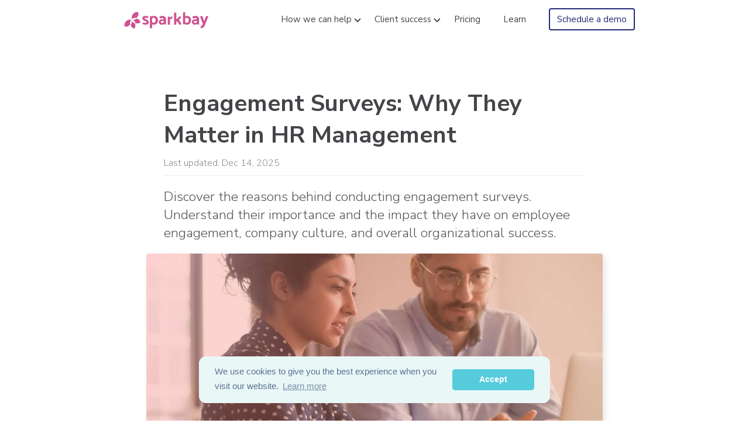

--- FILE ---
content_type: text/html; charset=utf-8
request_url: https://sparkbay.com/en/culture-blog/why-engagement-surveys-58
body_size: 9631
content:




<!DOCTYPE html>

<html xmlns="https://www.w3.org/1999/xhtml" lang="en">

<head>

    <link href="/content/css/blogpreload.min.css?v=p3bpv93d" rel="stylesheet" type="text/css" />
    <link href="/content/css/footer.min.css?v=v61avxja" rel="stylesheet" type="text/css" />
    <script src="/cdn-cgi/scripts/7d0fa10a/cloudflare-static/rocket-loader.min.js" data-cf-settings="cdacea457a7ca0f820cec7dc-|49"></script><link rel="preload"
          href="https://fonts.googleapis.com/css?family=Nunito+Sans:700,600,400,300&display=swap"
          as="style"
          onload="this.onload=null;this.rel='stylesheet'" />
    <noscript>
        <link href="https://fonts.googleapis.com/css?family=Nunito+Sans:700,600,400,300&display=swap"
              rel="stylesheet"
              type="text/css" />
    </noscript>
    <meta http-equiv="Content-Type" content="text/html; charset=UTF-8" />
    <meta name="viewport" data-name="viewport" content="width=device-width, initial-scale=1">
    <title>Engagement Surveys: Why They Matter in HR Management </title>
    <meta name="description" content="Discover the reasons behind conducting engagement surveys. Understand their importance and the impact they have on employee engagement, company culture, and overall organizational success." />
    <meta http-equiv="X-UA-Compatible" content="IE=edge,chrome=1">
    <meta property="og:title" content="Engagement Surveys: Why They Matter in HR Management">
    <meta property="og:site_name" content="Sparkbay">
    <meta property="og:url" content="https://sparkbay.com/en/culture-blog/why-engagement-surveys-58" />
    <meta property="og:description" content="Discover the reasons behind conducting engagement surveys. Understand their importance and the impact they have on employee engagement, company culture, and overall organizational success.">
    <meta property="og:type" content="website">
    <meta property="og:image" content="https://sparkbay.com/content/images/blog/blogheader18.jpg">
    <meta property="og:width" content="2400">
    <meta property="og:height" content="1200">
    <meta name="twitter:image:src" content="https://sparkbay.com/content/images/blog/blogheader18.jpg">
    <meta name="twitter:card" content="summary_large_image">
    <meta name="twitter:title" content="Engagement Surveys: Why They Matter in HR Management">
    <meta name="twitter:description" content="Discover the reasons behind conducting engagement surveys. Understand their importance and the impact they have on employee engagement, company culture, and overall organizational success.">
    <link rel="shortcut icon" href="/content/images/favicon.ico?v=tnpshkdy">
    <link rel="icon" type="image/png" href="/content/images/favicon-32x32.png?v=0rjj6azm" sizes="32x32">
    <link rel="icon" type="image/png" href="/content/images/favicon-96x96.png?v=6lmsj8dx" sizes="96x96">
    <link rel="icon" type="image/png" href="/content/images/favicon-16x16.png?v=wkkxgd3q" sizes="16x16">
    <meta name="robots" content="max-image-preview:large">
    <link rel="canonical" href="https://sparkbay.com/en/culture-blog/why-engagement-surveys-58" />
    <link rel="alternate" hreflang="x-default" href="https://sparkbay.com/en/culture-blog/why-engagement-surveys-58" />
    <link rel="alternate" hreflang="en" href="https://sparkbay.com/en/culture-blog/why-engagement-surveys-58" />
        <link rel="alternate" hreflang="fr-CA" href="https://sparkbay.com/fr/culture-blog/pourquoi-sondage-engagement-58" />
        <link rel="alternate" hreflang="fr-FR" href="https://sparkbay.com/fr-fr/culture-blog/pourquoi-enquete-engagement-58" />
        <link rel="alternate" hreflang="fr" href="https://sparkbay.com/fr-fr/culture-blog/pourquoi-enquete-engagement-58" />
    
    <script src="/content/js/lib/jquery.min.js" type="cdacea457a7ca0f820cec7dc-text/javascript"></script>
    <script type="application/ld+json">
{
  "@context": "https://schema.org",
  "@type": "Article",
  "mainEntityOfPage": {
    "@type": "WebPage",
    "@id": "https://sparkbay.com/en/culture-blog/why-engagement-surveys-58"
  },
  "headline": "Engagement&amp;#32;Surveys:&amp;#32;Why&amp;#32;They&amp;#32;Matter&amp;#32;in&amp;#32;HR&amp;#32;Management",
  "description": "Discover&amp;#32;the&amp;#32;reasons&amp;#32;behind&amp;#32;conducting&amp;#32;engagement&amp;#32;surveys.&amp;#32;Understand&amp;#32;their&amp;#32;importance&amp;#32;and&amp;#32;the&amp;#32;impact&amp;#32;they&amp;#32;have&amp;#32;on&amp;#32;employee&amp;#32;engagement,&amp;#32;company&amp;#32;culture,&amp;#32;and&amp;#32;overall&amp;#32;organizational&amp;#32;success.",
  "image": "https://sparkbay.com/content/images/blog/blogheader18.jpg",
  "author": {
       "@type": "Person",
    "name": "Gemma Russo",
     "url": "https://sparkbay.com/en/culture-blog/author-gemma-russo-9997",
    "jobTitle": "Organizational Development Specialist"
  },
  "publisher": {
    "@type": "Organization",
    "name": "Sparkbay",
    "logo": {
      "@type": "ImageObject",
      "url": "https://sparkbay.com/content/images/logo.svg"
    }
    },
       "about": [
    {
    "@type": "Thing",
    "name": "Employee Engagement",
    "sameAs": "https://en.wikipedia.org/wiki/Employee_engagement"
    }
,
    {
    "@type": "Thing",
    "name": "Employee Survey",
    "sameAs": "https://en.wikipedia.org/wiki/Employee_surveys"
    }
              ]
}
    </script>
    <style>
        body[data-country="CA"] div.banner-holder {
            display: block;
        }

        body[data-country="CA"]:not([data-region="Quebec"]) div.banner-ca {
            display: inline
        }

        body[data-region="Quebec"] div.banner-qc {
            display: inline
        }
    </style>
<script data-cfasync="false" nonce="fc704651-8f0c-4963-86ce-5b8f4521d012">try{(function(w,d){!function(j,k,l,m){if(j.zaraz)console.error("zaraz is loaded twice");else{j[l]=j[l]||{};j[l].executed=[];j.zaraz={deferred:[],listeners:[]};j.zaraz._v="5874";j.zaraz._n="fc704651-8f0c-4963-86ce-5b8f4521d012";j.zaraz.q=[];j.zaraz._f=function(n){return async function(){var o=Array.prototype.slice.call(arguments);j.zaraz.q.push({m:n,a:o})}};for(const p of["track","set","debug"])j.zaraz[p]=j.zaraz._f(p);j.zaraz.init=()=>{var q=k.getElementsByTagName(m)[0],r=k.createElement(m),s=k.getElementsByTagName("title")[0];s&&(j[l].t=k.getElementsByTagName("title")[0].text);j[l].x=Math.random();j[l].w=j.screen.width;j[l].h=j.screen.height;j[l].j=j.innerHeight;j[l].e=j.innerWidth;j[l].l=j.location.href;j[l].r=k.referrer;j[l].k=j.screen.colorDepth;j[l].n=k.characterSet;j[l].o=(new Date).getTimezoneOffset();if(j.dataLayer)for(const t of Object.entries(Object.entries(dataLayer).reduce((u,v)=>({...u[1],...v[1]}),{})))zaraz.set(t[0],t[1],{scope:"page"});j[l].q=[];for(;j.zaraz.q.length;){const w=j.zaraz.q.shift();j[l].q.push(w)}r.defer=!0;for(const x of[localStorage,sessionStorage])Object.keys(x||{}).filter(z=>z.startsWith("_zaraz_")).forEach(y=>{try{j[l]["z_"+y.slice(7)]=JSON.parse(x.getItem(y))}catch{j[l]["z_"+y.slice(7)]=x.getItem(y)}});r.referrerPolicy="origin";r.src="/cdn-cgi/zaraz/s.js?z="+btoa(encodeURIComponent(JSON.stringify(j[l])));q.parentNode.insertBefore(r,q)};["complete","interactive"].includes(k.readyState)?zaraz.init():j.addEventListener("DOMContentLoaded",zaraz.init)}}(w,d,"zarazData","script");window.zaraz._p=async d$=>new Promise(ea=>{if(d$){d$.e&&d$.e.forEach(eb=>{try{const ec=d.querySelector("script[nonce]"),ed=ec?.nonce||ec?.getAttribute("nonce"),ee=d.createElement("script");ed&&(ee.nonce=ed);ee.innerHTML=eb;ee.onload=()=>{d.head.removeChild(ee)};d.head.appendChild(ee)}catch(ef){console.error(`Error executing script: ${eb}\n`,ef)}});Promise.allSettled((d$.f||[]).map(eg=>fetch(eg[0],eg[1])))}ea()});zaraz._p({"e":["(function(w,d){})(window,document)"]});})(window,document)}catch(e){throw fetch("/cdn-cgi/zaraz/t"),e;};</script></head>


<body class="blog blog-article blue">

    <section class="container-wrap">
     
        


        <header class="container-wide">
            <section>
                <div class="container-wide moving-nav" id="top">
                    <div id="logo">
                        <a itemprop="url" href="/en">
                            <img loading="lazy" src="/content/images/logo.svg" alt="Sparkbay" itemprop="logo" />

                        </a>
                    </div>
                    <div class="mobile-nav-btn">
                        <span>Menu</span>
                    </div>

                        <nav role="navigation">
                            <ul>

                                <li class="tooltip">
                                    <a>How we can help</a><i></i>
                                    <div class="tooltip-content nav-dropdown">
                                        <a class="menu-item nav-menu-item" href="/en/employee-engagement-software">
                                            <div><strong>Employee engagement</strong></div>
                                        </a>
                                        <a class="menu-item nav-menu-item" href="/en/employee-retention-solution">
                                            <div><strong>Employee retention</strong></div>
                                        </a>
                                        <a class="menu-item nav-menu-item" href="/en/change-management-software">
                                            <div><strong>Change management</strong></div>
                                        </a>
                                        <a class="menu-item nav-menu-item" href="/en/diversity-inclusion-solution">
                                            <div><strong>Diversity and inclusion</strong></div>
                                        </a>
                                        <a class="menu-item nav-menu-item" href="/en/remote-work-survey">
                                            <div><strong>Remote teams</strong></div>
                                        </a>
                                        <a class="menu-item nav-menu-item menu-item__colored" href="/en/complete-feature-list">
                                            <div><strong>All features »</strong></div>
                                        </a>
                                    </div>
                                </li>

                                <li class="tooltip">
                                    <span>Client success</span><i></i>
                                    <div class="tooltip-content nav-dropdown">
                                        <a class="menu-item nav-menu-item" href="/en/client-success">
                                            <div><strong>Success program</strong></div>
                                        </a>
                                        <a class="menu-item nav-menu-item" href="/en/culture-blog/sparkbay-case-studies-1000">
                                            <div><strong>Case studies</strong></div>
                                        </a>

                                    </div>
                                </li>
                                <li>
                                    <a href="/en/pricing">Pricing</a>
                                </li>

                                
                                <li>
                                    <a href="/en/culture-blog">Learn</a>
                                </li>

                                <li>
                                    
                                    <span data-href="/request-demo" class="clickable-span btn outline blue">Schedule a demo</span>
                                </li>
                                <div class="spacer-right"></div>

                                
                                

                            </ul>

                        </nav>

                </div>
                <div class="header-top">
                </div>

            </section>
        </header>
      


        <!-- Content Section
        ******************************************-->
        
<section class="container blog-article__header">
    
        <div class="blog-article__header-text">
            <h1 class="blog-article__title">Engagement Surveys: Why They Matter in HR Management</h1>
            <time class="blog-article__date">Last updated: Dec 14, 2025</time>
            <h2 class="blog-article__hook">
    <text>
        Discover the reasons behind conducting engagement surveys. Understand their importance and the impact they have on employee engagement, company culture, and overall organizational success.
    </text>
</h2>
        </div>
    

        <div class="blog-article__hero">
            <div class="blog-article__hero__image" style="background-image:url(/content/images/blog/blogheader18.jpg)"> </div>
        </div>
 

</section>

<section class="container-large cf">
        <aside>
            <div>
                <div class="aside__cta">
                    <div class="aside__cta__banner blue">
                        <div class="banner-holder">

                            <div class="banner-ca"><span class="banner-ca__logo"><img src="/content/images/logos/canada-logo.svg" /></span>Proudly Canadian</div>
                            <div class="banner-qc"><span class="banner-qc__logo"><img src="/content/images/logos/quebec-logo.svg" /></span>Proudly made in Quebec</div>
                           
                        </div>
                        <h4 class="aside__cta__text">About Sparkbay</h4>
                        <p>
                                 Sparkbay helps HR leaders understand employee engagement in real-time, and managers better act on feedback through personalized, easy-to-implement actions. 
                        </p>
                        <a class="btn lg">Explore</a>
                    </div>
                 
                    </div>

            </div>
        </aside>



    <div class="article-content">
        



<p>Congratulations!</p>

<p>Management wants to know more about engagement surveys.</p>

<p>Take this opportunity, present it right, and you'll find yourself with the necessary resources to transform your organization's culture and engagement.</p>

<p>As a human resources leader, you're in the unique position to redefine the dynamics of your workspace. Here's your chance to demonstrate why engagement surveys are crucial.</p>

<p>Prepare yourself to dive deep into the world of engagement surveys - what they stand for, their significance, and how they can shape your organization's trajectory for the better.</p>

<p>Ready? Let's delve into the comprehensive guide on engagement surveys that will help you bring about positive, tangible change in your workforce.</p>


<div class="article-highlight highlight__green content-table">
    <h2>Navigating the Intricacies of Employee Engagement Surveys: A Comprehensive Guide for HR Professionals</h2>


    <ul class="content-table">
        <li><a href="#1">Benefits of Engagement Surveys</a></li>
        <li><a href="#2">What is Employee Engagement?</a></li>
        <li><a href="#3">What is an Employee Engagement Survey?</a></li>
        <li><a href="#4">How to Develop an Employee Engagement Survey</a></li>
        <li><a href="#5">How Often Should We Survey Employees?</a></li>
        <li><a href="#6">Employee Engagement Survey Communication Approach</a></li>
        <li><a href="#7">Increasing Survey Response Rate</a></li>
        <li><a href="#8">Challenges of Employee Engagement Surveys</a></li>
        <li><a href="#9">Types of Employee Engagement Surveys</a></li>
   
    </ul>

</div>

<h2 id="1">Benefits of Engagement Surveys</h2>

<p>Engagement surveys can feel like a daunting task for both you and your employees. But as an HR professional, the wealth of information and insights they provide makes it all worth it.</p>

<p>Let's explore why.</p>

<h3>Give your employees a voice.</h3>

<p>First and foremost, engagement surveys offer your employees a platform to voice their perspectives, feelings, and ideas. Hidden within these opinions could be the seeds of ground-breaking innovations that could potentially revolutionize your company. However, absent an engagement survey, these embryonic ideas might never germinate and thrive.</p>

<h3>Identify areas of opportunity.</h3>

<p>Engagement surveys act as a torchbearer, illuminating the strengths and areas of improvement within your organization. This precious information can be harnessed to fortify what's already working well and bring attention to areas that require immediate intervention.</p>

<h3>Drive meaningful change.</h3>

<p>Equipped with valuable data garnered from engagement surveys, you can engineer initiatives tailored specifically to cater to your employees' needs. This will result in a more content and engaged workforce, ultimately steering your organization towards greater success.</p>

<h3>Build trust with employees.</h3>

<p>Conducting engagement surveys sends a clear message to your employees - their opinions matter. This simple yet significant act lays the cornerstone of trust between your workforce and the management.</p>

<h3>Shape company culture.</h3>

<p>Engagement surveys can reveal what aspects of your organization's culture resonate most with your employees. Leverage this information to foster a positive, vibrant company culture that boosts engagement and productivity.</p>

<h3>Hold leadership accountable.</h3>

<p>Engagement surveys provide a candid platform for employees to evaluate their leaders. This keeps the upper management in check, promoting a culture of continuous learning and improvement.</p>

<h3>Benchmark your data.</h3>

<p>Lastly, engagement surveys yield invaluable data that enable you to gauge your organization's progress over time. You can juxtapose your engagement scores against past results or industry benchmarks, thereby measuring the efficacy of your efforts.</p>

<h2 id="2">What is employee engagement?</h2>

<p>As an experienced human resources leader, you've undoubtedly come across the term 'employee engagement' a myriad of times. But what precisely does it encompass?</p>

<p>Simply put, employee engagement signifies the emotional allegiance and involvement an employee demonstrates towards their organization and its principles. It's about the extent to which employees feel interconnected to their roles and the organization at large.</p>

<h2 id="3">What is an employee engagement survey?</h2>

<p>An employee engagement survey is a potent tool at your disposal that can help ascertain the level of commitment your employees have towards your organization. It's a comprehensive questionnaire probing employees about diverse facets of their work experience, which includes their rapport with management, satisfaction with their role, and views on the company culture.</p>

<h3>Types of employee surveys</h3>

<p>Employee surveys come in a variety of forms such as satisfaction surveys, pulse surveys, and climate surveys. Each kind serves a distinct purpose but their end goal remains unvaried - to amass valuable insights about the employee experience that can spur enhancements.</p>

<h2 id="4">How to develop an employee engagement survey</h2>

<h3>Keep your survey focused on engagement.</h3>

<p>When crafting your survey, it's crucial to bear in mind its primary objective: to measure employee engagement. Steer clear of incorporating too many unrelated topics which could divert from this central aim.</p>

<h3>Determine demographics to track.</h3>

<p>Delineating key demographics can aid you in comprehending how engagement differs across varied groups within your organization. This could encompass factors such as department, location, age, or tenure.</p>

<h3>Choose the best employee engagement survey questions.</h3>

<p>The quality of your data can be significantly influenced by the questions you pose in your survey. Select queries that are lucid, pertinent, and directly tied to engagement.</p>

<h3>Be mindful of your survey length.</h3>

<p>While it's critical to collect exhaustive data, it's equally important to respect your employees' time. Keep your survey succinct to encourage a higher participation rate.</p>

<h2 id="5">How often should we survey employees?</h2>

<p>The frequency with which you survey your employees can hinge on various factors such as your company's size, the industry you operate in, and your current initiatives. However, a safe starting point is to conduct a comprehensive engagement survey annually, supplemented by shorter pulse surveys throughout the year to track progress.</p>

<h2 id="6">How should I approach employee engagement survey communication?</h2>

<p>Transparency and honesty are pivotal when it comes to survey communication. Ensure clarity about the survey's purpose, how the accumulated data will be utilized, and the consequent steps that will be taken based on the results.</p>

<h2 id="7">How do I increase my survey response rate?</h2>

<p>Enhancing your survey response rate can be achieved through effective communication, assuring anonymity, and making the survey readily accessible. You could also contemplate offering incentives for completion to boost participation.</p>

<h2 id="8">Challenges of Employee Engagement Surveys</h2>

<h3>Unclear Objectives and Goals</h3>

<p>Without crystalline objectives, your survey might fall short of providing the insights you seek. It's imperative to ensure that your survey's purpose and goals are clearly articulated from the beginning.</p>

<h3>Lack of Follow-up Action Plans</h3>

<p>The value of surveys is intrinsically linked to the actions they inspire. Without a strategic follow-up plan, your diligent survey efforts could go down the drain.</p>

<h3>Too Many Questions in the Survey</h3>

<p>A survey that's overly lengthy can induce survey fatigue, prompting your employees to either rush through or abandon the survey altogether. Strive to keep your survey as concise as possible without compromising on the depth of insights.</p>

<h2 id="9">Types of Employee Engagement Surveys</h2>

<p>There are several types of engagement surveys you might consider. These include the annual engagement survey, the pulse survey, the lifecycle survey, and the ad-hoc survey. Each type serves a unique purpose and can furnish valuable insights into different facets of the employee experience.</p>

<h2 id="10">Final thoughts</h2>

<p>Employee engagement surveys are an extraordinary tool for HR professionals. They not only give your employees a voice but also provide valuable insights to drive impactful change in your organization.</p>

<p>By overcoming the challenges and effectively implementing engagement surveys, you can cultivate a more engaged workforce, shape your company culture, and contribute substantially to the overall success of your organization. Remember, every voice matters, and your efforts in capturing and understanding these voices will carve the path for a prosperous future for your company.</p>


<p><i>If you're interested in learning how Sparkbay can help you improve employee engagement, you can <a target="_blank" rel="noreferrer noopener" href="/en/request-demo">click here for a demo</a>.</i></p>


    </div>


</section>

    <section class="blog-article-byline">
        <div class="byline-image"> <img loading="lazy" src="/content/images/blog/gemma.jpg"></div>
        <div class="byline-contents">
            <p class="byline-author"><a href="/en/culture-blog/author-gemma-russo-9997">Gemma Russo</a></p><p class="byline-description">Gemma is a content writer for Sparkbay, the employee engagement and retention platform that empowers HR leaders and managers to build engaged, high-achieving teams. Equipped with a Master&#39;s degree in Organizational Development and rich expertise from her time at a premier organizational consulting firm, Gemma writes content that aids HR leaders and managers in nurturing engaged, high-performing teams.</p>
        </div>
    </section>
    <div class="spacer-box"></div>
    <section class="center">

        <div class="signup-row blue">
            <div class="signup-row__inner">
                <h4>Want to improve employee engagement?</h4><a class="btn lg spacer-right ">Learn more</a>
            </div>
        </div>

    </section>



        <!-- Footer Section
        ******************************************-->
        
<footer>

    <div class="container footer-main">

        <div class="col col-md-2 foot-connect">
            <h4 class="tooltip">How we can help</h4>
            <div class="tooltip-content nav-dropdown">

                <a class="menu-item nav-menu-item" href="/en/pulse-survey-tool">
                    <div>Pulse survey tool</div>
                </a>
                <a class="menu-item nav-menu-item" href="/en/anonymous-employee-feedback-tool">
                    <div>Anonymous feedback tool</div>
                </a>
                <a class="menu-item nav-menu-item" href="/en/employee-survey-software-tool">

                    <div>Employee survey tool</div>
                </a>
                <a class="menu-item nav-menu-item" href="/en/employee-engagement-tool">
                    <div>Employee engagement tool</div>
                </a>
                <a class="menu-item nav-menu-item" href="/en/employee-experience-platform">
                    <div>Employee experience platform</div>
                </a>
            </div>
            <ul>


                <li>
                    <span class="clickable-span" data-href="/employee-engagement-software">
                        Employee engagement
                    </span>
                </li>
                <li>
                    <span class="clickable-span" data-href="/employee-retention-solution">
                        Employee retention
                    </span>
                </li>
                <li>
                    <a href="/en/pulse-survey-tool">
                        Pulse surveys
                    </a>
                </li>

                <li>
                    <span class="clickable-span" data-href="/change-management-software">
                        Change management
                    </span>
                </li>
                <li>
                    <span class="clickable-span" data-href="/diversity-inclusion-solution">
                        Diversity and inclusion
                    </span>
                </li>
                <li>
                    <span class="clickable-span" data-href="/remote-work-survey">
                        Remote work survey
                    </span>
                </li>



            </ul>
        </div>

        <div class="col col-md-2 foot-content">
            <h4>Who it's for</h4>
            <ul>
                <li><span class="clickable-span" data-href="/benefits-hr">HR leaders</span></li>
                <li><span class="clickable-span" data-href="/benefits-manager">Managers</span></li>
            </ul>

        </div>
        <div class="col col-md-2 foot-solution">
            <h4>Our solution</h4>
            <ul>

                <li><span class="clickable-span" data-href="/pricing">Pricing</span></li>
                <li><span class="clickable-span" data-href="/complete-feature-list">All features</span></li>
                <li><span class="clickable-span" data-href="/hris-integrations">Integrations</span></li>
                <li><span class="clickable-span" data-href="/security">Security and privacy</span></li>
                <li><span class="clickable-span" data-href="/gdpr">GDPR</span></li>


            </ul>

        </div>
        <div class="col col-md-2 foot-sparkbay">
            <h4>Sparkbay</h4>
            <ul>
                <li><span class="clickable-span" data-href="/about-sparkbay">Who we are</span></li>
                            <li><a target="_blank" rel="noreferrer noopener" href="https://angel.co/company/sparkbay/jobs">Careers</a></li>
                <li><span class="clickable-span" data-href="/affiliate">Become a partner</span></li>
            </ul>

        </div>

        <div class="col col-md-2 foot-lang">
            <h4>Language</h4>
            <ul>
                
                <li><a href="https://sparkbay.com/en/culture-blog/why-engagement-surveys-58">English</a></li>
                    <li><a href="https://sparkbay.com/fr/culture-blog/pourquoi-sondage-engagement-58">Français (Canada)</a></li>
                <li><a href="https://sparkbay.com/fr-fr/culture-blog/pourquoi-enquete-engagement-58">Francais (France)</a></li>
            </ul>
            <h4>Resources</h4>
            <ul>
                <li><a href="/en/culture-blog">Culture blog</a></li>
            </ul>
        </div>

    </div>


    <div id="copy">
        <div class="container">
            <div class="col col-md-3 col-md-hide" id="footer-logo">
                <img src="/content/images/logo-footer.svg?v=npnjvzsz" alt="Sparkbay"/>
            </div>

            <div class="col col-md-3 col-md-hide">
                <ul class="foot-legal">
                    
                    
                                    </ul>
            </div>

            <div class="col col-md-3">
                <ul class="foot-legal">
                    <li>
                        <span class="clickable-span" data-href="/privacy" target="_blank" rel="noreferrer noopener">Privacy</span>
                    </li>
                    <li>
                        <span class="clickable-span" href="/terms" target="_blank" rel="noreferrer noopener">Terms of service</span>
                    </li>
                </ul>
           
            </div>

            <div class="col col-md-3 col-md-hide">
                <ul style="white-space: nowrap;">
                    <li>

                        <a href="https://ca.linkedin.com/company/sparkbay" target="_blank" rel="noreferrer noopener" class="footer-social">
                            <img src="/content/images/social-li.svg?v=p80kt0az" alt="LinkedIn" />
                        </a>
                    </li>
                    <li>

                            <a href="https://www.facebook.com/sparkbayhq" target="_blank" rel="noreferrer noopener" class="footer-social">
                                <img src="/content/images/social-fb.svg?v=aspahpsc" alt="Facebook" />
                            </a>
                        </li>
                
                </ul>
            </div>


        </div>

    </div>


</footer>



    </section>

    <!-- mobile nav -->
    






<div class="mobile-nav">
    <span class="close-mobile-nav">×</span>
    <ul>
                <li class="mobile-nav-more">
                    <a href="/en/employee-engagement-software">Employee engagement</a>
                </li>
                <li class="mobile-nav-more">
                    <a href="/en/employee-retention-solution">Employee retention</a>
                </li>
                <li class="mobile-nav-more">
                    <a href="/en/change-management-software">Change management</a>
                </li>
                <li class="mobile-nav-more">
                    <a href="/en/diversity-inclusion-solution">Diversity and inclusion</a>
                </li>
                <li class="mobile-separator"></li>
                <li class="mobile-nav-more">
                    <a href="/en/client-success">Client success</a>
                </li>
                <li class="mobile-nav-more">
                    <a href="/en/about-sparkbay">About us</a>
                </li>
                <li class="mobile-nav-more">
                    <a href="/en/pricing">Pricing</a>
                </li>
                <li class="mobile-separator"></li>
                <li class="mobile-nav-more">
                    <a href="#/" class="js-login">Log in</a>
                </li>
                <li class="spacer-box"></li>
                <li class="mobile-nav-more">
                    <a href="/en/request-demo" class="btn outline demo-btn">Schedule a demo</a>
                </li>

    </ul>


</div>


    <!-- mobile nav:end -->

    <script type="cdacea457a7ca0f820cec7dc-text/javascript">
        jQuery(document).ready(
            function ($) {

                $(".clickable-span").click(function (e) {
                    var $target = $(e.target);
                    var $span = $(this);

                    window.open($span.data("href"));
                    return false;
                });


            });
    </script>





    <script src="/content/js/lib/jquery.min.js" type="cdacea457a7ca0f820cec7dc-text/javascript"></script>
    <script src="/content/js/navigation.js?v=ttr2h2pt" type="cdacea457a7ca0f820cec7dc-text/javascript"></script>
    <script type="cdacea457a7ca0f820cec7dc-text/javascript">
        $.get('https://ipinfo.io?token=6f93eb572ddd95', function (resp) {
            if (resp) {
                $("body").attr("data-country", resp.country || "").attr("data-region", resp.region || "");
                fillInLogoLogic(resp.country, resp.region);
            } else {
                fillInLogoLogic(null, null);
            }
        }, "jsonp").fail(function () {
            fillInLogoLogic(null, null);
        });
    </script>

    <script type="cdacea457a7ca0f820cec7dc-text/javascript">
        $(function () {
            validation_init(document);
        });
    </script>
    <link href="/content/css/blog.min.css?v=xzcc16cl" rel="stylesheet" type="text/css" />

    
    <link rel="stylesheet" type="text/css" href="/content/css/cookieconsent.css" />
<script src="/content/js/lib/cookieconsent.js" type="cdacea457a7ca0f820cec7dc-text/javascript"></script>
<script type="cdacea457a7ca0f820cec7dc-text/javascript">
window.addEventListener("load", function(){
window.cookieconsent.initialise({
  "palette": {
    "popup": {
      "background": "#eaf7f7",
      "text": "#5c7291"
    },
    "button": {
      "background": "#56cbdb",
      "text": "#ffffff"
    }
  },
  "theme": "classic",
  "content": {
      "message": "We use cookies to give you the best experience when you visit our website.",
    "href": "https://sparkbay.com/privacy",
      "dismiss": "Accept",
    "link": "Learn more"
  }
})});
</script>


    
    
    <!-- Global site tag (gtag.js) - Google Analytics & adwords -->
    <!-- GA4 - Google Analytics -->
    <script async src="https://www.googletagmanager.com/gtag/js?id=G-ZX6RG7N84P" type="cdacea457a7ca0f820cec7dc-text/javascript"></script>
    <script type="cdacea457a7ca0f820cec7dc-text/javascript">
        window.dataLayer = window.dataLayer || [];
        function gtag() { dataLayer.push(arguments); }
        gtag('js', new Date());

        gtag('config', 'G-ZX6RG7N84P');
    </script>
    <!-- Start of HubSpot Embed Code -->
    <script type="cdacea457a7ca0f820cec7dc-text/javascript" id="hs-script-loader" async defer src="//js-na2.hs-scripts.com/241924445.js"></script>
    <!-- End of HubSpot Embed Code -->

    
   
    
<script type="cdacea457a7ca0f820cec7dc-text/javascript">(function (d, u, ac) { var s = d.createElement('script'); s.type = 'text/javascript'; s.src = 'https://a.omappapi.com/app/js/api.min.js'; s.async = true; s.dataset.user = u; s.dataset.account = ac; d.getElementsByTagName('head')[0].appendChild(s); })(document, 87398, 97956);</script>
    
<script src="/cdn-cgi/scripts/7d0fa10a/cloudflare-static/rocket-loader.min.js" data-cf-settings="cdacea457a7ca0f820cec7dc-|49" defer></script><script defer src="https://static.cloudflareinsights.com/beacon.min.js/vcd15cbe7772f49c399c6a5babf22c1241717689176015" integrity="sha512-ZpsOmlRQV6y907TI0dKBHq9Md29nnaEIPlkf84rnaERnq6zvWvPUqr2ft8M1aS28oN72PdrCzSjY4U6VaAw1EQ==" data-cf-beacon='{"version":"2024.11.0","token":"b499c1809cbd41f5a2f70c29ad5e98d4","server_timing":{"name":{"cfCacheStatus":true,"cfEdge":true,"cfExtPri":true,"cfL4":true,"cfOrigin":true,"cfSpeedBrain":true},"location_startswith":null}}' crossorigin="anonymous"></script>
</body>






</html>


--- FILE ---
content_type: text/css
request_url: https://sparkbay.com/content/css/blogpreload.min.css?v=p3bpv93d
body_size: 3775
content:
.btn,.center{text-align:center}.btn,a:hover{cursor:pointer}.btn,.mobile-nav-btn,header,nav li{position:relative}.btn,nav li{display:inline-block}.btn,.menu-item a:hover,.menu-item:hover,a{text-decoration:none}body,html,input,textarea{background-color:#fff;margin:0;padding:0;font-family:'Nunito Sans',Arial,Helvetica;font-variant-numeric:lining-nums;-moz-font-feature-settings:"lnum" 1;-moz-font-feature-settings:"lnum=1";-ms-font-feature-settings:"lnum" 1;-o-font-feature-settings:"lnum" 1;-webkit-font-feature-settings:"lnum" 1;font-feature-settings:"lnum" 1}body{overflow-x:hidden;--white-bkg:#fff;--offwhite-bkg:#fafafa;--white-accent:#fff;--gray-bkg:#f4f4f4;--dark-text:#212325;--normal-text:#414549;--light-text:#545559;--light-text__1:#575763;--light-text__2:#676773;--light-text__3:#747577}body.dark-theme{--white-bkg:#323339;--offwhite-bkg:#232429;--white-accent:#515153;--gray-bkg:#323335;--dark-text:#ededed;--normal-text:#ededed;--light-text:#ededed;--light-text__1:#ededed;--light-text__2:#ededed;--light-text__3:#ededed}*{-moz-box-sizing:border-box;box-sizing:border-box}.btn{border-radius:4px;color:#fff;font-size:20px;font-weight:400;line-height:1.2em;padding:14px 20px;text-transform:none}.spacer-right{margin-right:20px}header{background:0 0/cover #fff;image-rendering:-webkit-optimize-contrast;overflow:hidden;width:100%}.mobile-nav-btn{display:none;float:right;margin:10px;padding:10px 15px;z-index:100}.drop-element,.moving-nav{z-index:1000}#logo img{width:169px;height:30px;max-width:100%}nav{float:right;margin:0}li,ul{list-style:none;margin:0;padding:0}nav li{white-space:nowrap;padding:6px 35px 0 0}nav .drop-down-menu li{display:block;white-space:normal}nav li a,nav li p,nav li span{display:block;font-size:15px;color:#444;font-weight:400}nav li i{font-size:22px;position:absolute;background-image:url('data:image/svg+xml;charset=US-ASCII,%3C%3Fxml%20version%3D%221.0%22%20encoding%3D%22utf-8%22%3F%3E%0D%0A%3C%21--%20Generator%3A%20Adobe%20Illustrator%2022.1.0%2C%20SVG%20Export%20Plug-In%20.%20SVG%20Version%3A%206.00%20Build%200%29%20%20--%3E%0D%0A%3Csvg%20version%3D%221.1%22%20id%3D%22Layer_1%22%20xmlns%3D%22http%3A//www.w3.org/2000/svg%22%20xmlns%3Axlink%3D%22http%3A//www.w3.org/1999/xlink%22%20x%3D%220px%22%20y%3D%220px%22%0D%0A%09%20width%3D%2224px%22%20height%3D%2224px%22%20viewBox%3D%220%200%2024%2024%22%20style%3D%22enable-background%3Anew%200%200%2024%2024%3B%22%20xml%3Aspace%3D%22preserve%22%3E%0D%0A%3Cstyle%20type%3D%22text/css%22%3E%0D%0A%09.st0%7Bfill%3Anone%3Bstroke%3A%23444444%3Bstroke-width%3A2%3Bstroke-linecap%3Around%3Bstroke-linejoin%3Around%3B%7D%0D%0A%3C/style%3E%0D%0A%3Cpolyline%20class%3D%22st0%22%20points%3D%226%2C9%2012%2C15%2018%2C9%20%22/%3E%0D%0A%3C/svg%3E%0D%0A');background-repeat:no-repeat;width:10px;height:10px;-webkit-transition:.3s;-moz-transition:.3s;-o-transition:.3s;-ms-transition:.3s;transition:.3s;right:20px;top:12px;background-position:center}nav .btn{font-size:15px;font-weight:600;padding:8px 12px}header nav .btn.outline{border:2px solid #545567;color:#545567}header nav .btn.outline:hover{border:2px solid #545567;background-color:#545567;color:#fff!important}.tooltip-content{background-color:#fff;border:1px solid #ccc;box-shadow:0 0 5px 0 rgba(0,0,0,.05);border-radius:4px;max-width:260px;padding:10px;margin-top:13px;display:none}.tooltip-content:before{border:10px solid transparent;border-bottom-color:#dce0e0;border-top:0;bottom:auto;content:"";display:inline-block;position:absolute;top:3px;left:50%;transform:translate(-50%,0)}.menu-item,.menu-item .menu-hover{position:relative}.nav-dropdown{border-radius:4px 4px 6px 6px!important;display:none;line-height:normal;max-width:460px;min-width:250px;padding:0!important}.menu-item:hover{background-color:rgba(0,0,0,.03);-webkit-transition:50ms;transition:50ms;color:inherit}.menu-item a{color:#313449;font-size:14px}a.menu-item.menu-item__colored{color:#00c696;font-weight:700;font-size:15px}.menu-item{color:#313449;font-size:14px;margin:0;padding:20px;display:block}.menu-item a:hover{color:#313449}.menu-item+.menu-item{border-top:none}.menu-item+.menu-item:before,.menu-item:last-child:before{border-color:rgba(220,224,224,.5);border-top:1px solid #dce0e0;content:"";height:1px;left:20px;position:absolute;right:20px;top:-1px;width:140px}.header-top{width:100%;background:#fff;height:60px}.moving-nav{position:fixed;top:8px;left:50%;transform:translateX(-50%);width:75%;background:#fff;height:52px;border-radius:100px}#logo{float:left;margin:12px 0 0 40px}.article__anchor{height:5px}.blog .container-large{margin:auto;padding-right:40px;z-index:2;padding-left:40px;max-width:1600px;position:relative}.container{margin:auto;padding:30px 0 40px;position:relative;width:1200px;z-index:2}.blog-article__header-text{max-width:720px;text-align:left;margin:60px auto 0}h1.blog-article__title{font-weight:700;color:#444549;font-size:40px;margin:0 0 10px}.blog-article__date{color:#878793;font-size:16px;font-weight:300;margin:0 0 20px}h2.blog-article__hook{font-weight:300;color:#545557;font-size:23px;margin:0 0 20px}h2.blog-article__hook:before{content:"";background-color:#ededed;display:block;height:1px;margin-top:10px;margin-bottom:20px;width:100%}.blog-article__hero .blog-article__hero__image{background-size:cover;background-repeat:no-repeat;height:300px;width:100%;background-position:50% 20%;max-width:780px;margin:20px auto 10px;box-shadow:4px 4px 12px 0 rgba(0,0,0,.1);border-radius:4px}.mobile-nav{-webkit-transition:.2s;background-color:#fff;display:none;float:right;min-height:100%;padding:10px 20px;position:fixed;right:0;top:0;transition:.2s;width:100%;z-index:9999;text-align:center}.blog-article .article-content{max-width:720px;margin:auto;padding:0;position:relative;z-index:2}.blog-article .article-content .text-as-header,.blog-article .article-content h2{color:#444549;font-size:31px;font-weight:700;margin:60px auto 20px;max-width:700px;scroll-margin-top:60px}.blog-article .article-content .text-as-header::before,.blog-article .article-content h2::before{content:"";background-color:#222875;display:block;height:2px;margin-bottom:15px;width:50px}.blog-article .article-content .text-as-header3,.blog-article .article-content h3{font-size:27px;margin:30px auto 15px;color:#544649;font-weight:600;max-width:660px;scroll-margin-top:30px}.blog-article .article-content .text-as-header3::before,.blog-article .article-content h3::before{content:'\2022 \2022 \2022';display:block;margin:0 auto 30px;color:#a4a4a5;position:relative;font-size:15px;letter-spacing:15px;font-weight:100;text-align:center}.blog-article .article-content p{color:#353739;font-size:19px;line-height:1.9;margin:0 auto 20px;max-width:660px}.blog-article .article-content ul{margin:0 0 20px 30px;position:relative}.blog-article .article-content ul li{color:#353739;font-size:19px;line-height:1.6;margin:0 0 20px 30px;list-style:none}.blog-article .article-content .content-table ul{margin:0 0 20px 10px}.blog-article .article-content .content-table ul li{font-size:18px;line-height:1.5;margin:0 0 15px 30px}.blog-article .article-content .content-table p{font-size:20px;line-height:1.7;margin:0 0 5px}.blog-article .article-content .article-highlight.content-table{background-color:transparent!important}.blog-article .article-content .article-highlight.content-table h2,.blog-article .article-content .article-highlight.content-table h3{border-bottom:1px solid #e5e5e5;padding-bottom:15px}.blog-article aside{width:27.5%;backface-visibility:hidden;float:right}.aside__cta.bottom{position:absolute;bottom:0;top:auto}.aside__cta .aside__cta__banner{color:#690031;padding:10px;min-height:260px;width:340px;text-align:center;margin-top:120px;border-radius:8px;float:right}.aside__cta__banner h4{color:#353739;font-size:28px;font-weight:600;margin:0 0 25px}.aside__cta__banner p{text-align:justify;font-size:20px;font-weight:300;color:#353739}.blog-article .article-content .article-image.article-image__thin img{height:192px;width:720px}.blog-article .article-content .article-image.article-image__medium img{height:278px;width:720px}.blog-article .article-content .article-image.article-image__tall img{height:500px;width:428px}.container.customer-story__header{margin-top:100px;margin-bottom:10px}.blog-article .moving-nav header{min-height:80px}header nav .pink.outline.btn{color:#690031;border-color:#690031}header nav .pink.btn:hover{background-color:#690031;color:#fff;border-color:#690031}header nav .purple.outline.btn{color:#570E72;border-color:#570E72}header nav .purple.btn:hover{background-color:#570E72;color:#fff;border-color:#570E72}header nav .green.outline.btn{color:#004232;border-color:#004232}header nav .green.btn:hover{background:#004232;color:#fff;border-color:#004232}header nav .blue.outline.btn{color:#222875;border-color:#222875}header nav .blue.btn:hover{background:#222875;color:#fff;border-color:#222875}header nav .yellow.outline.btn{color:#FE584A;border-color:#FE584A}header nav .yellow.btn:hover{background:#FE584A;color:#fff;border-color:#FE584A}.banner-holder{max-width:540px;margin-bottom:20px;text-align:center;display:none}div.banner-ca,div.banner-qc{padding:5px 10px 5px 30px;border-radius:50px;line-height:1;vertical-align:top;display:none;font-size:15px;font-weight:400;position:relative;margin-left:10px}div.banner-qc{color:#00bbf0;background-color:rgba(0,187,240,.07)}div.banner-ca{color:#fe416b;background-color:rgba(254,65,107,.07)}span.banner-ca__logo,span.banner-qc__logo{position:absolute;top:0;left:0;width:35px;height:30px}.banner-ca .banner-ca__logo img,.banner-qc .banner-qc__logo img{height:20px!important;top:50%;left:50%;transform:translate(-50%,-50%);position:absolute}.blog-article .article-content{width:70%}@media screen and (min-width:1201px) and (max-width:1400px){.aside__cta .aside__cta__banner{width:230px}}@media screen and (min-width:1025px) and (max-width:1200px){.blog-article .article-content{padding:0 20px}}@media screen and (max-width:1024px){.mobile-nav-btn a,.mobile-nav-btn span{color:transparent;background:url(../images/nav-grey.svg) 90% center/20px no-repeat;text-decoration:none}.blog-article aside,.blog-article.customer-story aside{display:inline;float:unset;width:100%}.blog-article .aside__cta__banner,.customer-story__customer-info__wrap{margin:0 auto 40px;float:unset}.blog-article .aside__cta__banner{width:80%;min-width:330px}.blog-article .article-content{width:100%;max-width:100%;margin:0;padding:0 20px}.header-announcement img,nav{display:none}.blog-article .moving-nav header{min-height:64px}.mobile-nav-btn a,.mobile-nav-btn span{cursor:pointer}.blog-article__header-text{margin:120px 20px 0}section .container{padding:30px 0}.mobile-nav-btn{display:block;padding:10px}.blog .container-large{padding:0}.container,.customer-story__hero__image{width:100%}.customer-story__header{margin:0;max-width:100%;padding:120px 20px 10px!important}.header-announcement{height:70px}.header-announcement__content{max-width:320px}.header-announcement a,.header-announcement p{line-height:1.5;height:60px}.col-md-show{display:block!important}.moving-nav{top:0;width:100%;border-radius:0}}@media screen and (max-width:800px){.blog-article__header-text{margin:70px 20px 0!important}.blog-home header h1{font-size:32px!important}.blog-article .moving-nav header{min-height:60px!important}}@media screen and (max-width:760px){.calc-description,.calc-input-row,.calc-input__group,.story-box__image,.story-box__text-wrapper{width:100%!important}.calc-input-row{display:inline-block!important}.calc-input{display:inline!important}.story-box,.story-box__description{display:inline-block!important}.calc-subtotal{white-space:normal!important}.story-box{max-width:400px!important;max-height:none!important}.story-box__image{height:300px!important}.story-box__description p{text-align:center!important;padding:0!important}.story-box__descripton__logo{margin:0 auto!important}.popular-posts__inner::after,.popular-posts__inner::before{width:110px!important}.customer-story__header{margin:0;max-width:100%;padding:20px 20px 10px!important}}@media screen and (max-width:510px){.popular-posts__inner::after,.popular-posts__inner::before{display:none!important}.blog-article-byline{display:inline-block!important;text-align:center!important}.blog-article-byline .byline-image{width:100%!important;max-width:none!important}}@media screen and (max-width:450px){.blog-article .article-content .article-image.article-image__tall img{height:300px;width:257px}.blog-article .article-content .article-image.article-image__medium img{height:130px;width:289px}.blog-article .article-content .article-image.article-image__thin img{height:85px;width:320px}.story-box{max-width:300px!important}.expert-header__picture{float:unset!important;text-align:center!important}.expert-header__body{padding-left:0!important}body,html{font-size:14px!important}}

--- FILE ---
content_type: text/css
request_url: https://sparkbay.com/content/css/footer.min.css?v=v61avxja
body_size: 1010
content:
footer,footer p{color:#ccc}#copy div:first-child,footer .col{vertical-align:top}footer{background-color:#fff;font-size:14px;overflow:hidden;padding:40px 0 0;width:100%}footer .col{display:inline-block;margin-right:-3px;padding:0 20px}footer .col-md-3{margin-left:-1px;width:25%}footer .col-md-2{width:17%}footer a{color:#818589}footer h4{color:#414559;font-size:16px;margin:0 0 10px;font-weight:600}#copy ul li a,.note,footer p{font-size:14px}footer ul li{margin:5px 0!important;list-style:none!important}footer ul{margin-bottom:30px}#footer-social ul li{display:inline-block;padding:0 10px 0 0}.inner .foot-connect,.inner .foot-content,.inner .foot-sparkbay{visibility:hidden}.foot-legal{text-align:right}#copy{padding-bottom:8px;padding-top:5px;text-align:center;background-color:var(--gray-bkg)}#footer-menu li{color:#eee;font-size:14px;font-weight:600;margin-bottom:5px}.col-md-show,.funnel #footer-menu,.funnel #footer-social,.inner #footer-menu,.inner #footer-social,.inner footer .footer-main,.inner footer .footer-social,.lead-capture footer .footer-main,.lead-capture footer .footer-social,.request-demo footer .footer-main,.request-demo footer .footer-social{display:none}.funnel #footer-quote,.inner #footer-quote,.inner #quote{background:url("/content/images/quote.png") no-repeat;margin:auto;padding:8px 40px 0;text-align:left;width:100%}#footer-menu li:hover{color:#fbbb00}#copy div:last-child{padding:0;text-align:right;vertical-align:middle}#copy ul{margin:0}#copy ul li{display:inline-block;margin:auto;padding:0 0 0 10px}#copy ul.foot-legal li{display:block;padding:0}#copy ul li:first-child,.inner footer,.lead-capture footer,.request-demo footer{padding:0}#footer-logo{text-align:left;vertical-align:bottom!important;margin-top:5px;margin-bottom:-5px}#footer-logo img{width:100%;max-width:35px;min-width:35px;margin-top:0}.footer-social img{width:100%;max-width:40px;min-width:40px}.container-wrap{z-index:100;overflow-x:hidden}#language-selector+.select2-container--default .select2-selection--single{border-bottom:1px dashed;background-color:initial;border-top:none;border-right:none;border-left:none;height:30px}#language-selector+.select2-container--default .select2-selection--single .select2-selection__rendered{color:#fff;padding-left:2px}#language-selector+.select2-container--default .select2-selection--single .select2-selection__arrow b{border-color:#fff transparent transparent}.signup-row{width:100%;padding:32px;height:360px}.footer-main .col{margin-top:20px}.signup-row__inner{position:relative;top:50%;left:50%;transform:translate(-50%,-50%)}.signup-row h4{color:#fff;font-size:46px;font-weight:600;margin:0 0 35px}.signup-row .btn{color:#690031;background-color:#fff;border:2px solid #fff;padding:12px 20px}.signup-row .outline.btn{color:#faeef4;background-color:transparent;border:2px solid #faeef4}.signup-row .btn:hover{background-color:#faeef4;color:#690031}body.blog footer h4,body.home-layout footer h4{color:#fff}.home-layout .signup-row,.home-layout footer,.home-layout footer a,body.pink .signup-row,body.pink footer,body.pink footer a,body.pink footer span{background:#690031;color:#faeef4}.home-layout #copy,.home-layout #copy a,body.pink #copy,body.pink #copy a,body.pink #copy span{background:#781a46;color:#faeef4}body.purple .signup-row,body.purple footer,body.purple footer a,body.purple footer span{background:#570e72;color:#f4f5f7}body.purple .signup-row h4{color:#f4f5f7}body.purple .signup-row .btn{color:#570e72}body.purple .signup-row .outline.btn{color:#f4f5f7;border-color:#f4f5f7}body.purple .signup-row .btn:hover{background-color:#f4f5f7;color:#570e72;border-color:#f4f5f7}body.purple #copy,body.purple #copy a,body.purple #copy span{background:#682680}body.yellow .signup-row,body.yellow footer,body.yellow footer a,body.yellow footer span{background:#fe584a;color:#fff1f2}body.yellow .signup-row h4{color:#fff1f2}body.yellow .signup-row .btn{color:#fe584a}body.yellow .signup-row .outline.btn{color:#fff1f2;border-color:#fff1f2}body.yellow .signup-row .btn:hover{background-color:#fff1f2;color:#fe584a;border-color:#fff1f2}body.yellow #copy,body.yellow #copy a,body.yellow #copy span{background:#ff7d8e}body.green .signup-row,body.green footer,body.green footer a,body.green footer span{background:#004232;color:#ebf9f6}body.green .signup-row h4{color:#ebf9f6}body.green .signup-row .btn{color:#004232}body.green .signup-row .outline.btn{color:#ebf9f6;border-color:#ebf9f6}body.green .signup-row .btn:hover{background:#ebf9f6;color:#004232;border-color:#ebf9f6}body.green #copy,body.green #copy a,body.green #copy span{background:#1a5547}body.blue .signup-row,body.blue footer,body.blue footer a{background:#222875;color:#ecf7fe}body.blue .signup-row h4{color:#ecf7fe}body.blue .signup-row .btn{color:#222875}body.blue .signup-row .outline.btn{color:#ecf7fe;border-color:#ecf7fe}body.blue .signup-row .btn:hover{background:#ecf7fe;color:#222875;border-color:#ecf7fe}body.blue #copy,body.blue #copy a,body.blue #copy span{background:#383e83}.float-right{float:right}.float-left{float:left}.spacer-box{padding:10px 0}.spacer-box-tall{padding:45px 0}.cf{zoom:1}.cf:after,.cf:before{content:" ";display:block;height:0;overflow:hidden}.cf:after{clear:both}.note{color:var(--light-text__1);font-weight:400}@media screen and (max-width:900px){#copy ul li a,#footer-logo,.foot-legal,footer{text-align:center}#copy ul li a,footer{font-size:16px}footer h4{margin:0 0 10px}footer p{font-size:14px}footer .col-md-2,footer .col-md-3{width:100%;text-align:center;padding:0 20px}#footer-logo{width:100%}#footer-logo,.footer-social{display:none}footer .container{padding:0}}@media screen and (max-width:670px){.signup-box h4{text-align:center;max-width:400px;width:100%;margin-bottom:20px}.signup .signup-box{border-radius:0}#header-text .btn,.signup-row .btn{display:inline-block;margin-top:20px;margin-left:10px;margin-right:10px}}@media screen and (max-width:485px){.signup-row{padding:60px 0}.signup-row h4{font-size:34px;margin:0 0 20px}}

--- FILE ---
content_type: text/css
request_url: https://sparkbay.com/content/css/blog.min.css?v=xzcc16cl
body_size: 3409
content:
.col-md-6{display:inline-block!important;width:49%;vertical-align:top}.blog-home #header-text{margin-bottom:0;margin-top:80px;text-align:left;max-width:550px}.blog-home header{height:340px}.blog-home header h1{color:#444;text-shadow:none;font-size:45px;font-weight:700}.blog-home header h1+h2{font-size:19px;color:#575763;text-shadow:none;font-weight:400}.flex-row{display:-ms-flexbox;display:flex;-ms-flex-wrap:wrap;flex-wrap:wrap;justify-content:space-between;-ms-flex-pack:justify;flex-direction:row-reverse}.flex-container{display:flex}.article-box h2{font-size:21px;font-weight:600;margin:20px 0 10px}.article-box a{color:#444}.article-box a:hover{text-decoration:none;color:#444}.article-box{-ms-flex-preferred-size:calc(50% - 20px);flex-basis:calc(33% - 20px);width:calc(33% - 20px);text-align:left;margin-bottom:20px;padding:22px;border-radius:12px}.article-box__image .blog-article__hero__image{background-size:cover;background-repeat:no-repeat;height:180px;width:100%;background-position:50% 20%;opacity:.9;border-radius:6px}.article-box__preview{height:90px;overflow:hidden}.article-box__preview p{font-size:15px;font-weight:400;color:#575763}.feature__container h3::before,div.article-highlight+h3::before{content:none!important}div.article-highlight+h3{margin-top:50px!important}.blog-article .article-content h4{font-size:22px;font-weight:600;color:#343539;margin:40px 0 20px}.blog-article .article-content p.note{color:#575763;font-size:16px;line-height:1.5;font-style:italic;font-weight:600}.blog-article .article-content strong{font-weight:600}.blog-article .article-content .article-highlight strong,.blog-article .article-content table strong,.blog-article .article-content ul li strong{font-weight:600;box-shadow:none}.blog-article .article-content a,.blog-article .article-content p a,.blog-article .article-content p span.clickable-span,.blog-article .article-content span.clickable-span{border-bottom:1px solid #959799;color:inherit}.blog-article .article-content a:hover,.blog-article .article-content p a:hover{text-decoration:none}.blog-article .article-content ul li::before{content:"\2022";color:#222875;position:absolute;left:10px}.blog-article .article-content .content-table ul li::before{content:" \2794";left:0}.blog-article .article-content .article-highlight ul li::before,.blog-article .article-content .article-highlight.highlight__pink ul li::before,.blog-article .article-content span.colored-span.span__red{color:#690031}.blog-article .article-content .article-accent{margin:40px auto;max-width:600px}.blog-article .article-content .article-accent p{font-size:25px;font-weight:600;color:#570E72;line-height:1.9;text-align:center}.blog-article .article-content .article-quote{border-left:4px solid #570E72;padding:20px 0 20px 20px;margin:40px 0}.blog-article .article-content.purple .article-quote{border-left-color:#570E72}.blog-article .article-content.blue .article-quote{border-left-color:#222875}.blog-article .article-content.green .article-quote{border-left-color:#00c696}.blog-article .article-content.yellow .article-quote{border-left-color:#FE584A}.blog-article .article-content.pink .article-quote{border-left-color:#690031}.blog-article .article-content .article-quote p{line-height:1.9;font-size:24px;font-style:italic;font-weight:300}.blog-article .article-content .article-quote p.article-quote__author{color:#747579;font-size:15px;font-style:normal;font-weight:400}.blog-article .article-content span.colored-span{color:#570E72;display:block;text-transform:uppercase;font-size:15px}.blog-article .article-content .article-highlight{background-color:#faeef4;margin:40px 0 50px;padding:40px;border-radius:8px}.blog-article .article-content .article-highlight.highlight__blue,.table-wrap .colored-table.table__blue{background-color:#ecf7fe}.blog-article .article-content .article-highlight.highlight__blue ul li::before{color:#222875}.blog-article .article-content .article-highlight.highlight__green,.table-wrap .colored-table.table__green{background-color:#ebf9f6}.blog-article .article-content .article-highlight.highlight__green ul li::before{color:#004232}.blog-article .article-content .article-highlight.highlight__purple ul li::before,.table-wrap table.colored-table.table__purple tr td h4,.table-wrap table.colored-table.table__purple tr td strong{color:#570E72}.blog-article .article-content .article-highlight.highlight__purple,.table-wrap table.colored-table.table__purple{background-color:#f4f5f7}.blog-article .article-content .article-highlight.highlight__yellow{background-color:#fff1f2}.blog-article .article-content .article-highlight.highlight__yellow ul li::before{color:#FE584A}.blog-article .article-content .article-highlight h2,.blog-article .article-content .article-highlight h3,.blog-article .article-content .article-highlight h4{font-size:26px;color:#414559;margin:20px 0}.blog-article .article-content .article-highlight h2::before,.blog-article .article-content .article-highlight h3::before{content:none}.blog-article .article-content .table-wrap{overflow-x:auto;margin:40px 0 50px}.table-wrap table.colored-table{padding:20px;border-radius:8px}.table-wrap table tr td{min-width:320px;max-width:320px}.table-wrap table.large-table tr td{min-width:224px;max-width:224px}.table-wrap table.colored-table tr td h4,.table-wrap table.colored-table tr td p{margin:20px}.mobile-nav li.mobile-nav-about .bubble-text,.table-wrap table.colored-table tr td p{font-size:17px}.blog-article .article-content .table-wrap table.colored-table tr td h4{font-size:26px;font-weight:600;border-bottom:3px solid;text-align:center;padding:0 0 10px}.table-wrap .colored-table.table__blue tr td strong,.table-wrap table.colored-table.table__blue tr td h4{color:#222875}.table-wrap .colored-table.table__pink{background-color:#faeef4}.table-wrap .colored-table.table__pink tr td strong,.table-wrap table.colored-table.table__pink tr td h4{color:#690031}.table-wrap .colored-table.table__green tr td strong,.table-wrap table.colored-table.table__green tr td h4{color:#004232}.blog-article .article-content .feature__container{margin-bottom:50px;margin-top:40px}.aside__cta__banner.purple .btn,.feature__container__in-article .feature__card.feature__card__engagement{background-color:#570E72}.aside__cta__banner.blue .btn,.feature__container__in-article .feature__card.feature__card__retention{background-color:#222875}.aside__cta__banner.green .btn,.feature__container__in-article .feature__card.feature__card__productivity{background-color:#004232}.feature__container__in-article .feature__card--text-wrapper h3,.feature__container__in-article .feature__card--text-wrapper p{color:#fff!important}.blog-article .article-content a.story-box__link,.feature__container__in-article .feature__card a{border-bottom:none}.popular-posts{display:block;text-align:center;position:relative;overflow:hidden;margin:70px 0}.blog-article-byline,.story-box{display:-webkit-box;display:-ms-flexbox}.blog-article .article-content .popular-posts p{margin-bottom:10px}.blog-article .article-content .popular-posts a{text-decoration:none;color:#222875;border-bottom:none;font-size:16px}.popular-posts__inner{font-size:27px;color:#575763;font-weight:400;position:relative;margin-bottom:20px}.popular-posts__inner::after,.popular-posts__inner::before{content:'';display:inline-block;border-top:3px solid #ecf7fe;position:absolute;width:200px;top:50%;margin-top:-3px}.popular-posts__inner::before{left:0}.popular-posts__inner::after{right:0}.blog-article-byline{color:rgba(0,0,0,.6);font-size:16px;line-height:22px;display:flex;-webkit-box-align:center;-ms-flex-align:center;align-items:center;-ms-flex-line-pack:center;align-content:center;max-width:720px;margin:50px auto;padding:0 20px}.blog-article-byline .byline-image{-webkit-box-flex:1;-ms-flex:1 0 70px;flex:1 0 70px;margin-right:18px;max-width:70px}.blog-article-byline .byline-image img{border-radius:50%;height:70px;width:70px}.blog-article-byline p.byline-author{font-size:17px;color:rgba(0,0,0,.87);margin-bottom:0;font-weight:600}.blog-article-byline p.byline-description{color:#414449;font-size:15px;line-height:140%}.blog-article-byline .byline-author a,.blog-article-byline .byline-author a:hover{color:#474749;text-decoration:none;cursor:text}.blog-article .article-content .article-image{width:100%;text-align:center}.blog-article .article-content .article-image img{width:100%;max-width:720px;margin:20px auto;object-fit:contain}.attrition-calculator{padding:40px;box-shadow:0 4px 20px 0 rgba(0,0,0,.1);width:100%;max-width:700px;margin:40px auto}.customer-story__hero__image,.expert-header__expert-card,.story-box{box-shadow:4px 4px 12px 0 rgba(0,0,0,.1)}.blog-article .article-content .attrition-calculator h3{margin-top:0}.blog-article .article-content .attrition-calculator h3::before{display:none}.attrition-calculator .calc-description{-webkit-box-flex:1;-webkit-flex:1;-ms-flex:1;flex:1;line-height:2.3}.attrition-calculator .calc-input input{height:45px;border:2px solid #d4d4d8;box-shadow:none;padding:5px;text-align:center;font-size:20px;width:100px;color:#444547}.attrition-calculator .calc-input{font-size:20px;color:#444547;width:210px}.attrition-calculator .calc-output{width:100px;line-height:2.3}.attrition-calculator .calc-output-row{font-size:20px;font-weight:600;color:#343537}.calc-input-row,.calc-output-row{display:flex;flex-direction:row;font-size:19px;font-weight:300;padding:0 0 20px}.attrition-calculator__result-section .calc-output-row{padding:0}.calc-section-header{font-weight:600;padding:25px 0 10px;text-align:left;font-size:16px;border-top:1px solid #dedede;color:#222875;text-transform:uppercase}.calc-subtotal{white-space:nowrap}.attrition-calculator__total-cost{font-size:30px;font-weight:700;color:#690031;white-space:nowrap}.blog-article .article-content .attrition-calculator a{color:#949599;border-bottom:1px solid #949599}.blog-article .article-content .calc-input__unit{font-size:20px;margin:0 5px;color:#444547;line-height:2.3}ul.view-all li a{font-size:26px;font-weight:600;color:#454647}ul.view-all li{text-align:left;margin-bottom:30px}.author-page{min-height:90vh}.author-page img{border-radius:100%}.author-page p{font-size:24px;font-weight:300}span.clickable-span{cursor:pointer}nav li span.clickable-span{color:#444;font-weight:400;text-shadow:none;font-size:15px}footer span.clickable-span{color:#818589}.aside__cta.fixed{position:fixed;top:0}.aside__cta__banner .btn{color:#fff;background-color:#fff;border:2px solid #fff;padding:12px 20px}.aside__cta__banner.pink .btn{background-color:#690031}.aside__cta__banner.pink .btn:hover{background-color:#fff;color:#690031;border-color:#690031}.aside__cta__banner.purple .btn:hover{background-color:#fff;color:#570E72;border-color:#570E72}.aside__cta__banner.green .btn:hover{background:#fff;color:#004232;border-color:#004232}.aside__cta__banner.blue .btn:hover{background:#fff;color:#222875;border-color:#222875}.aside__cta__banner.yellow .btn{background-color:#FE584A}.aside__cta__banner.yellow .btn:hover{background:#fff;color:#FE584A;border-color:#FE584A}.customer-story__hero{position:relative;height:520px;max-width:500px}.customer-story__hero__image{position:absolute;right:0;width:85%;height:500px;margin-left:50px;border-radius:4px;background-position:50% 50%;background-size:cover}.story-box,.story-box__image{position:relative;overflow:hidden;max-height:420px;min-height:100%}h2.customer-story__hook{font-weight:300;color:#545557;font-size:19px}h2.customer-story__hook::before{content:"";background-color:#ededed;display:block;height:1px;margin-top:10px;margin-bottom:30px;width:100%}h1.customer-story__title{font-weight:700;color:#444549;font-size:46px;margin:0 0 30px;line-height:105%}.customer-story__header-text{max-width:500px;text-align:left;margin:0 auto 0 0}.customer-story__intro{text-transform:uppercase;color:#690031;font-size:18px;font-weight:600;margin:0;text-align:left;background-color:transparent}.customer-story__intro.purple{color:#570E72}.customer-story__intro.blue{color:#222875}.customer-story__intro.green{color:#00c696}.customer-story__intro.yellow{color:#FE584A}.customer-story__intro.pink{color:#690031}.customer-story__customer-info__wrap{padding:24px 32px 32px;border:1px solid #c4c4c8;border-radius:8px;max-width:250px}.customer-story__customer-info__row{padding-top:16px;padding-bottom:16px;border-bottom:1px solid #c4c4c8}.customer-story__customer-info__row:last-of-type{padding-bottom:0;border-bottom:none}.customer-story__customer-info__row h4{margin:0}.customer-story__customer-info__logo{min-width:120px;text-align:center}.customer-story__customer-info__logo img{max-width:120px;max-height:70px}.blog-article.customer-story .article-content h2:first-of-type{padding-top:0;margin-top:0}.story-box{top:0;display:-webkit-flex;display:flex;height:100%;max-width:100%;margin:40px 0;padding:0;-webkit-box-orient:horizontal;-webkit-box-direction:normal;-webkit-flex-direction:row;-ms-flex-direction:row;flex-direction:row;-webkit-box-align:start;-webkit-align-items:flex-start;-ms-flex-align:start;align-items:flex-start;border-radius:8px;background-color:#fff}.story-box:hover{box-shadow:4px 4px 12px 0 rgba(0,0,0,.2)}.story-box__image{width:33.33%;-webkit-align-self:stretch;-ms-flex-item-align:stretch;-ms-grid-row-align:stretch;align-self:stretch;-webkit-box-flex:0;-webkit-flex:0 auto;-ms-flex:0 auto;flex:0 auto;-o-object-fit:fill;object-fit:fill;background-size:cover}.story-box__image img{height:100%;-o-object-fit:cover;object-fit:cover}.story-box__text-wrapper{width:66.66%;margin-bottom:0;padding:24px 56px 0 40px}.story-box__quote{margin-top:0;margin-bottom:0;padding-top:8px;padding-bottom:20px;border-bottom:1px solid #dedede}.blog-article .article-content .story-box__quote p,.story-box__quote p{line-height:1.9;font-size:22px;font-style:italic;font-weight:400;margin:0}.story-box__description{display:-webkit-box;display:-webkit-flex;display:-ms-flexbox;display:flex;margin-top:20px;margin-bottom:0;-webkit-box-align:center;-webkit-align-items:center;-ms-flex-align:center;align-items:center}.story-box__descripton__logo{width:100px;background-size:contain;height:60px;background-repeat:no-repeat;background-position:center center}.blog-article .article-content .story-box__description p,.story-box__description p{width:100%;padding-right:0;padding-left:12px;color:#353739;font-size:17px;line-height:1.9;margin:0;font-weight:300;text-align:left}.testimonial-en .story-box__quote p::before{content:"\201C";margin-left:-10px}.testimonial-en .story-box__quote p::after{content:"\201D"}.testimonial-fr .story-box__quote p::before{content:"\00AB";margin-left:-10px}.testimonial-fr .story-box__quote p::after{content:"\00BB"}.story-box .feature-cta{margin:15px 0}.case-study__picture{float:left;margin-top:20px;margin-right:20px}.case-study__picture img{width:90px;height:90px;border-radius:100px;margin:0 auto 40px}.expert-pannel__outer{max-width:700px;margin:40px auto;border-top:6px solid #f4f5f7;border-bottom:6px solid #f4f5f7;padding:20px 0}a.expert-pannel__profile{text-align:center;margin:15px 0;width:160px;display:inline-block;border:none!important}.expert-pannel__profile img{width:70px;height:70px;filter:grayscale(100%);opacity:.8;border-radius:100px;margin:0 auto 10px}.expert-pannel__expert-name{margin-top:5px;line-height:200%;display:block;white-space:nowrap;clear:both;color:#999;font-size:.7em}.expert-pannel__expert-company{text-transform:uppercase;font-size:.6em;display:block;line-height:150%;clear:both;color:#8e8e8e}.expert-header__anchor{height:90px}.expert-header__background{background-color:#f4f5f7;height:230px;overflow:visible;padding:24px 12%}.expert-header__expert-card{background-color:#fff;font-size:16px;color:#545457;line-height:160%;overflow:auto;padding:40px 30px;margin:-160px auto 60px;display:block;vertical-align:top;border-radius:4px;max-width:80%}.expert-header__picture{float:left}.expert-header__picture img{width:90px;height:90px;border-radius:100px;margin:0 auto 10px}.expert-header__name{font-size:21px;color:#545457;font-weight:600}.expert-header__description{font-size:16px;color:#747579}.expert-header__body{padding-left:120px}.expert-header__footer{margin-top:20px}.expert-interview__question{color:#570E72;font-style:italic;padding:10px 0;font-size:27px;line-height:1.6;font-weight:600;margin:40px 0}.mobile-nav{-webkit-transition:.2s;background-color:#fff;display:none;float:right;min-height:100%;padding:10px 20px;position:fixed;right:0;top:0;transition:.2s;width:100%;z-index:9999;text-align:center}.mobile-nav-about{position:relative}.mobile-nav li.mobile-nav-about .bubble-avatar,.mobile-nav li.mobile-nav-about img{border-radius:100%;height:36px;margin-left:7px;vertical-align:middle;width:36px;display:inline-block;position:absolute;top:2px}.is-pushed-left .mobile-nav{display:initial}.mobile-nav a{color:#737589;display:inline-block;font-size:18px;font-weight:600;padding:10px}.mobile-nav a:hover{color:#004232;text-decoration:none}.mobile-nav span.close-mobile-nav{position:absolute;left:20px;top:10px;font-size:40px;color:#ccc;font-weight:400;cursor:pointer}.mobile-nav ul{margin:40px 0 20px}.mobile-nav .btn.outline-white{margin:20px 0;padding:10px 20px;text-align:center}.mobile-nav ul.social li:first-child{width:100%}.mobile-nav ul.social p{color:#424252;font-weight:600}.mobile-nav ul.social li{display:inline-block;margin-right:0}.mobile-nav ul.social img{width:36px}.mobile-nav ul li{list-style:none!important}.mobile-nav ul li.mobile-separator{border-top:1px solid #d3d5d9}.mobile-tel a{color:#5c73cc;text-decoration:none}@media screen and (max-width:1024px){.customer-story__customer-info__wrap{margin:0 auto 20px}.blog-article .article-content{width:100%;max-width:100%;margin:0;padding:0 20px}}

--- FILE ---
content_type: image/svg+xml
request_url: https://sparkbay.com/content/images/logo-footer.svg?v=npnjvzsz
body_size: 63
content:
<?xml version="1.0" encoding="UTF-8" standalone="no"?>
<!DOCTYPE svg PUBLIC "-//W3C//DTD SVG 1.1//EN" "http://www.w3.org/Graphics/SVG/1.1/DTD/svg11.dtd">
<svg width="100%" height="100%" viewBox="0 0 98 98" version="1.1" xmlns="http://www.w3.org/2000/svg" xmlns:xlink="http://www.w3.org/1999/xlink" xml:space="preserve" xmlns:serif="http://www.serif.com/" style="fill-rule:evenodd;clip-rule:evenodd;stroke-linejoin:round;stroke-miterlimit:2;">
    <g>
        <g>
            <path d="M61.8,64.1C54.6,62.3 48.2,57.2 44.8,49.7C46.4,57.8 44.3,65.9 39.6,71.9C40.7,77.7 43.7,83.1 48.5,87.1C51.5,89.7 55,91.4 58.6,92.3C60.9,89.3 62.7,85.8 63.6,81.8C65,75.6 64.2,69.4 61.8,64.1" style="fill:white;fill-rule:nonzero;"/>
            <path d="M19.6,80.7C26.4,79.2 32.1,75.4 36.2,70.2C34.5,61.7 36.4,52.4 42.1,45.1C39.7,45.1 37.4,44.8 35.2,44.2C22.2,44.2 10.3,53.4 7.1,67.1C6,71.6 6,76.1 6.9,80.4C10.9,81.5 15.3,81.6 19.6,80.7" style="fill:white;fill-rule:nonzero;"/>
            <path d="M63.8,62C62,54.5 57.2,47.9 49.9,44.3C57.7,46 65.5,43.8 71.2,38.9C76.8,40.1 82,43.2 85.9,48.1C88.4,51.3 90,54.8 90.9,58.6C88,61 84.6,62.8 80.8,63.8C74.9,65.4 68.9,64.6 63.8,62" style="fill:white;fill-rule:nonzero;"/>
            <path d="M79.8,18.2C78.4,25.3 74.7,31.2 69.7,35.4C61.5,33.6 52.6,35.6 45.6,41.5C45.6,39 45.3,36.7 44.8,34.3C44.8,20.8 53.6,8.4 66.9,5.1C71.2,4 75.6,4 79.6,4.9C80.5,9.2 80.7,13.7 79.8,18.2" style="fill:white;fill-rule:nonzero;"/>
        </g>
    </g>
</svg>


--- FILE ---
content_type: image/svg+xml
request_url: https://sparkbay.com/content/images/social-fb.svg?v=aspahpsc
body_size: -190
content:
<?xml version="1.0" encoding="UTF-8" standalone="no"?>
<!DOCTYPE svg PUBLIC "-//W3C//DTD SVG 1.1//EN" "http://www.w3.org/Graphics/SVG/1.1/DTD/svg11.dtd">
<svg width="100%" height="100%" viewBox="0 0 512 512" version="1.1" xmlns="http://www.w3.org/2000/svg" xmlns:xlink="http://www.w3.org/1999/xlink" xml:space="preserve" xmlns:serif="http://www.serif.com/" style="fill-rule:evenodd;clip-rule:evenodd;stroke-linejoin:round;stroke-miterlimit:2;">
    <g transform="matrix(1,0,0,1,49,-141)">
        <g>
            <path d="M170.8,318.6L170.8,356.2L143.2,356.2L143.2,402.2L170.8,402.2L170.8,528.2L227.4,528.2L227.4,402.1L265.4,402.1C265.4,402.1 268.9,380 270.7,355.9L227.7,355.9L227.7,324.4C227.7,319.7 233.8,313.4 240,313.4L270.8,313.4L270.8,265.6L228.9,265.6C169.4,265.7 170.8,311.7 170.8,318.6Z" style="fill:white;fill-rule:nonzero;"/>
        </g>
    </g>
</svg>


--- FILE ---
content_type: image/svg+xml
request_url: https://sparkbay.com/content/images/logo.svg
body_size: 2053
content:
<?xml version="1.0" encoding="UTF-8" standalone="no"?>
<!DOCTYPE svg PUBLIC "-//W3C//DTD SVG 1.1//EN" "http://www.w3.org/Graphics/SVG/1.1/DTD/svg11.dtd">
<svg width="100%" height="100%" viewBox="0 0 390 81" version="1.1" xmlns="http://www.w3.org/2000/svg" xmlns:xlink="http://www.w3.org/1999/xlink" xml:space="preserve" xmlns:serif="http://www.serif.com/" style="fill-rule:evenodd;clip-rule:evenodd;stroke-linejoin:round;stroke-miterlimit:2;">
    <g id="Artboard1" transform="matrix(0.984034,0,0,0.961677,-17.6813,-6.75497)">
        <rect x="17.968" y="7.024" width="395.966" height="83.852" style="fill:none;"/>
        <g transform="matrix(0.887614,0,0,0.908248,14.455,4.24715)">
            <g id="XMLID_27_">
                <g id="XMLID_28_">
                    <path id="XMLID_40_" d="M60.6,64.7C53.4,62.9 47,57.8 43.6,50.3C45.2,58.4 43.1,66.5 38.4,72.5C39.5,78.3 42.5,83.7 47.3,87.7C50.3,90.3 53.8,92 57.4,92.9C59.7,89.9 61.5,86.4 62.4,82.4C63.8,76.3 63,70.1 60.6,64.7" style="fill:rgb(206,82,145);fill-rule:nonzero;"/>
                    <path id="XMLID_39_" d="M18.4,81.4C25.2,79.9 31,76.1 35,70.9C33.3,62.4 35.2,53.1 40.9,45.8C38.5,45.8 36.2,45.5 34,44.9C21,44.9 9.1,54.1 5.9,67.8C4.8,72.3 4.8,76.8 5.7,81.1C9.7,82.1 14.1,82.3 18.4,81.4" style="fill:rgb(206,82,145);fill-rule:nonzero;"/>
                    <path id="XMLID_34_" d="M62.6,62.7C60.8,55.2 56,48.6 48.7,45C56.5,46.7 64.3,44.5 70,39.6C75.6,40.8 80.8,43.9 84.7,48.8C87.2,52 88.8,55.5 89.7,59.3C86.8,61.7 83.4,63.5 79.6,64.5C73.7,66 67.7,65.2 62.6,62.7" style="fill:rgb(206,82,145);fill-rule:nonzero;"/>
                    <path id="XMLID_33_" d="M78.6,18.9C77.2,26 73.5,31.9 68.5,36.1C60.3,34.3 51.4,36.3 44.4,42.2C44.4,39.7 44.1,37.4 43.6,35C43.6,21.5 52.4,9.1 65.7,5.8C70,4.7 74.4,4.7 78.4,5.6C79.3,9.8 79.5,14.3 78.6,18.9" style="fill:rgb(206,82,145);fill-rule:nonzero;"/>
                    <path id="XMLID_x5F_5_x5F_" d="M70.1,39.7C75.7,40.9 80.9,44.1 84.7,49C87.2,52.2 88.9,55.5 89.7,59.3L48.7,45C56.5,46.7 64.3,44.5 70.1,39.7" style="fill:none;fill-rule:nonzero;"/>
                </g>
            </g>
        </g>
        <g id="XMLID_43_" transform="matrix(1.01623,0,0,1.03985,-2.00918,-6.01614)">
            <path id="XMLID_44_" d="M110,71.7C107.3,71 105.2,70 103.5,68.7L106.6,61.7C110.5,63.5 113.9,64.3 116.8,64.3C118.4,64.3 119.9,64 121.2,63.4C122.5,62.8 123.2,62 123.2,60.9C123.2,58.8 120.9,57.1 116.4,55.7C112.7,54.5 109.7,52.9 107.2,51C104.7,49.1 103.5,46.7 103.5,43.7C103.5,40 104.9,37.1 107.6,35C110.3,32.9 114,31.8 118.6,31.8C120.4,31.8 122.6,32.2 125.2,32.9C127.8,33.6 130,34.6 131.8,35.9L128.7,42.9C126.7,42 124.9,41.3 123.3,40.9C121.7,40.5 120.1,40.3 118.4,40.3C117.1,40.3 116,40.6 115.1,41.3C114.2,42 113.8,42.8 113.8,43.7C113.8,44.4 114.3,45 115.4,45.6C116.5,46.2 117.9,46.8 119.9,47.5C123.7,48.9 126.8,50.6 129.3,52.8C131.8,54.9 133.1,57.5 133.1,60.6C133.1,64.5 131.7,67.5 128.9,69.6C126.1,71.7 122.1,72.8 116.9,72.8C115,72.7 112.7,72.4 110,71.7Z" style="fill:rgb(206,82,145);fill-rule:nonzero;"/>
            <path id="XMLID_46_" d="M175.4,52.2C175.4,56.3 174.6,59.8 173,62.9C171.4,66 169.1,68.4 166.2,70.1C163.2,71.8 159.7,72.7 155.6,72.7C153.4,72.7 151.1,72.1 148.6,70.9L148.6,88.5L138.3,89.3L138.3,33L145.6,33L145.6,35.6C148.7,33.1 152.2,31.9 155.8,31.9C161.8,31.9 166.6,33.7 170.1,37.4C173.7,41.1 175.4,46 175.4,52.2ZM164.7,52.2C164.7,48.8 163.9,46 162.3,43.9C160.7,41.8 158.4,40.7 155.5,40.7C153.3,40.7 151,41.5 148.6,43L148.6,61.5C150.8,63 153.1,63.7 155.5,63.7C158.3,63.7 160.6,62.6 162.2,60.5C163.8,58.4 164.7,55.7 164.7,52.2Z" style="fill:rgb(206,82,145);fill-rule:nonzero;"/>
            <path id="XMLID_122_" d="M212.6,46.4C212.6,43.7 211.8,41.2 210.3,39C208.8,36.8 206.7,35.1 204.2,33.9C201.6,32.7 198.8,32.1 195.7,32.1C193.9,32.1 191.5,32.5 188.4,33.2C185.4,33.9 183.1,34.7 181.8,35.6L184.6,44.2C186.1,43.5 187.9,42.9 190,42.4C192.1,41.9 194.1,41.6 195.8,41.6C197.7,41.6 199.2,42.1 200.3,43.2C201.4,44.3 202,45.8 202,47.8L194.4,47.8C189.9,47.8 186.3,48.9 183.7,51C181,53.2 179.7,56.2 179.7,60.2C179.7,64 180.9,67.1 183.2,69.4C185.5,71.7 189,72.8 193.7,72.8C197.3,72.8 200.7,71.1 203.9,67.7L203.9,71.9L212.5,71.9L212.5,46.4L212.6,46.4ZM202.2,60.8C199.6,63.4 196.7,64.6 193.6,64.6C192.2,64.6 191,64.2 190,63.3C189.1,62.4 188.6,61.4 188.6,60.3C188.6,58.8 189.1,57.5 190.2,56.5C191.2,55.4 192.6,54.9 194.3,54.9L202.1,54.9L202.1,60.8L202.2,60.8Z" style="fill:rgb(206,82,145);fill-rule:nonzero;"/>
            <g id="XMLID_69_" transform="matrix(1,0,0,1,0,0.962544)">
                <path d="M241.2,33.1C239.7,33.4 238,34 236.1,35C233.6,36.3 231.4,37.8 229.5,39.5L229.5,34.7L220.6,34.7L220.6,71.8L231,71.8L231,48.1C233.2,46.1 235.7,44.5 238.2,43.2C240.1,42.2 241.9,41.6 243.3,41.4L241.2,33.1Z" style="fill:rgb(206,82,145);fill-rule:nonzero;"/>
            </g>
            <g id="XMLID_64_" transform="matrix(1,0,0,1,0,0.962544)">
                <path d="M271.7,48.7L282.6,39.2L276.8,31.8L260.1,47.1L260.1,15.3L249.8,16.2L249.8,71.8L260.1,71.8L260.1,59L264.3,55.4L274.1,71.8L274.5,71.8L284.7,69.8L271.7,48.7Z" style="fill:rgb(206,82,145);fill-rule:nonzero;"/>
            </g>
            <path id="XMLID_70_" d="M322.7,37.4C319.2,33.7 314.4,31.9 308.4,31.9C305.9,31.9 303.5,32.5 301.1,33.7L301.1,15.3L290.8,16.2L290.8,70.7L298.3,70.7L298.1,69.1C299.6,70.2 301.2,71 303,71.7C304.8,72.4 306.4,72.7 308,72.7C312.1,72.7 315.7,71.8 318.6,70.1C321.6,68.4 323.9,66 325.4,62.9C327,59.8 327.8,56.2 327.8,52.2C328,46 326.2,41.1 322.7,37.4ZM314.8,60.6C313.1,62.8 310.9,63.8 308.1,63.8C305.7,63.8 303.4,63.1 301.2,61.6L301.2,43.1C303.5,41.6 305.8,40.8 308.1,40.8C311,40.8 313.2,41.9 314.9,44C316.5,46.1 317.3,48.9 317.3,52.3C317.3,55.7 316.4,58.4 314.8,60.6Z" style="fill:rgb(206,82,145);fill-rule:nonzero;"/>
            <g id="XMLID_65_" transform="matrix(1,0,0,1,0,0.262544)">
                <path d="M377.6,77.6C379.3,76.5 380.5,75.2 381.1,73.6L382.9,69L369.5,34.5L379.7,31.5L388.7,56.5L397.2,33L408.2,33L390.8,76.9C389.6,79.9 387.5,82.6 384.5,84.9C381.5,87.2 378.2,88.7 374.6,89.6L370.9,81C373.7,79.8 375.9,78.7 377.6,77.6Z" style="fill:rgb(206,82,145);fill-rule:nonzero;"/>
            </g>
            <g id="XMLID_72_" transform="matrix(1,0,0,1,-0.491573,0.0625441)">
                <path d="M365.6,46.2C365.6,43.5 364.8,41 363.3,38.8C361.8,36.6 359.7,34.9 357.2,33.7C354.6,32.5 351.8,31.9 348.7,31.9C346.9,31.9 344.5,32.3 341.4,33C338.4,33.7 336.1,34.5 334.8,35.4L337.6,44C339.1,43.3 340.9,42.7 343,42.2C345.1,41.7 347.1,41.4 348.8,41.4C350.7,41.4 352.2,41.9 353.3,43C354.4,44.1 355,45.6 355,47.6L347.4,47.6C342.9,47.6 339.3,48.7 336.7,50.8C334,53 332.7,56 332.7,60C332.7,63.8 333.9,66.9 336.2,69.2C338.5,71.5 342,72.6 346.7,72.6C350.3,72.6 353.7,70.9 356.9,67.5L356.9,71.7L365.5,71.7L365.5,46.2L365.6,46.2ZM355.2,60.6C352.6,63.2 349.7,64.4 346.6,64.4C345.2,64.4 344,64 343,63.1C342.1,62.2 341.6,61.2 341.6,60.1C341.6,58.6 342.1,57.3 343.2,56.3C344.2,55.2 345.6,54.7 347.3,54.7L355.1,54.7L355.1,60.6L355.2,60.6Z" style="fill:rgb(206,82,145);fill-rule:nonzero;"/>
            </g>
        </g>
    </g>
</svg>


--- FILE ---
content_type: image/svg+xml
request_url: https://sparkbay.com/content/images/logos/canada-logo.svg
body_size: 597
content:
<?xml version="1.0" encoding="UTF-8" standalone="no"?>
<!DOCTYPE svg PUBLIC "-//W3C//DTD SVG 1.1//EN" "http://www.w3.org/Graphics/SVG/1.1/DTD/svg11.dtd">
<svg width="100%" height="100%" viewBox="0 0 630 655" version="1.1" xmlns="http://www.w3.org/2000/svg" xmlns:xlink="http://www.w3.org/1999/xlink" xml:space="preserve" xmlns:serif="http://www.serif.com/" style="fill-rule:evenodd;clip-rule:evenodd;stroke-linejoin:round;stroke-miterlimit:2;">
    <path d="M300.484,655L307.742,515.806C307.753,515.571 307.758,515.336 307.758,515.101C307.758,506.695 300.841,499.778 292.436,499.778C291.565,499.778 290.696,499.852 289.839,500L151.29,524.355L170,472.742C171.552,468.542 170.251,463.79 166.774,460.968L15,338.065L49.194,322.097C53.949,319.849 56.315,314.353 54.677,309.355L24.677,217.097L112.097,235.645C116.961,236.659 121.911,234.083 123.871,229.516L140.806,189.677L209.032,262.903C211.011,264.99 213.764,266.174 216.64,266.174C222.392,266.174 227.124,261.441 227.124,255.69C227.124,255.026 227.061,254.362 226.935,253.71L194.032,84.032L246.774,114.516C248.382,115.458 250.212,115.955 252.075,115.955C256.04,115.955 259.678,113.707 261.452,110.161L315,5L368.548,110.161C370.322,113.707 373.96,115.955 377.925,115.955C379.788,115.955 381.618,115.458 383.226,114.516L435.968,84.032L403.065,253.71C402.939,254.362 402.876,255.026 402.876,255.69C402.876,261.441 407.608,266.174 413.36,266.174C416.236,266.174 418.989,264.99 420.968,262.903L489.194,189.677L506.129,229.516C508.089,234.083 513.039,236.659 517.903,235.645L605.323,217.097L575.323,309.355C573.685,314.353 576.051,319.849 580.806,322.097L615,338.065L463.226,460.968C459.749,463.79 458.448,468.542 460,472.742L478.71,524.355L340.161,500C339.304,499.852 338.435,499.778 337.564,499.778C329.159,499.778 322.242,506.695 322.242,515.101C322.242,515.336 322.247,515.571 322.258,515.806L329.516,655L300.484,655Z" style="fill:rgb(254,65,107);fill-rule:nonzero;"/>
</svg>


--- FILE ---
content_type: image/svg+xml
request_url: https://sparkbay.com/content/images/logos/quebec-logo.svg
body_size: 303
content:
<?xml version="1.0" encoding="UTF-8" standalone="no"?>
<!DOCTYPE svg PUBLIC "-//W3C//DTD SVG 1.1//EN" "http://www.w3.org/Graphics/SVG/1.1/DTD/svg11.dtd">
<svg width="100%" height="100%" viewBox="0 0 219 300" version="1.1" xmlns="http://www.w3.org/2000/svg" xmlns:xlink="http://www.w3.org/1999/xlink" xml:space="preserve" xmlns:serif="http://www.serif.com/" style="fill-rule:evenodd;clip-rule:evenodd;stroke-linejoin:round;stroke-miterlimit:2;">
    <path id="path3015" d="M182.758,203.555C187.564,196.408 187.154,180.763 177.546,175.24C170.196,171.565 161.895,173.003 158.016,176.167C151.773,179.944 145.759,192.021 145.759,204.252L167.319,204.225L167.313,228.3L122.566,228.276C123.152,240.659 129.904,250.578 142.47,256.101C140.852,261.32 133.274,271.956 122.868,271.236C120.814,282.491 118.861,288.81 109.504,299.037C100.141,288.813 98.189,282.491 96.134,271.236C85.728,271.956 78.15,261.32 76.533,256.101C89.098,250.578 95.85,240.659 96.436,228.276L51.686,228.3L51.686,204.225L73.24,204.252C73.24,192.021 67.236,179.944 60.986,176.167C57.107,173.006 48.809,171.568 41.462,175.24C31.848,180.763 31.435,196.411 36.241,203.555C-9.158,195.125 -4.655,151.281 10.811,135.364C23.311,122.505 36.938,120.496 47.446,124.551C71.327,133.112 87.388,161.64 88.168,204.252L100.656,204.252C100.656,165.515 93.916,153.165 76.353,104.512C67.508,81.52 72.822,53.093 88.635,26.919C94.298,17.538 101.373,9.07 109.504,0C117.629,9.07 124.704,17.538 130.368,26.919C146.181,53.093 151.494,81.52 142.655,104.512C125.084,153.165 118.344,165.512 118.344,204.252L130.831,204.252C131.612,161.64 147.679,133.112 171.554,124.551C182.062,120.499 195.698,122.505 208.191,135.364C223.654,151.281 228.158,195.125 182.758,203.555L182.758,203.555Z" style="fill:rgb(0,187,240);fill-rule:nonzero;"/>
</svg>
